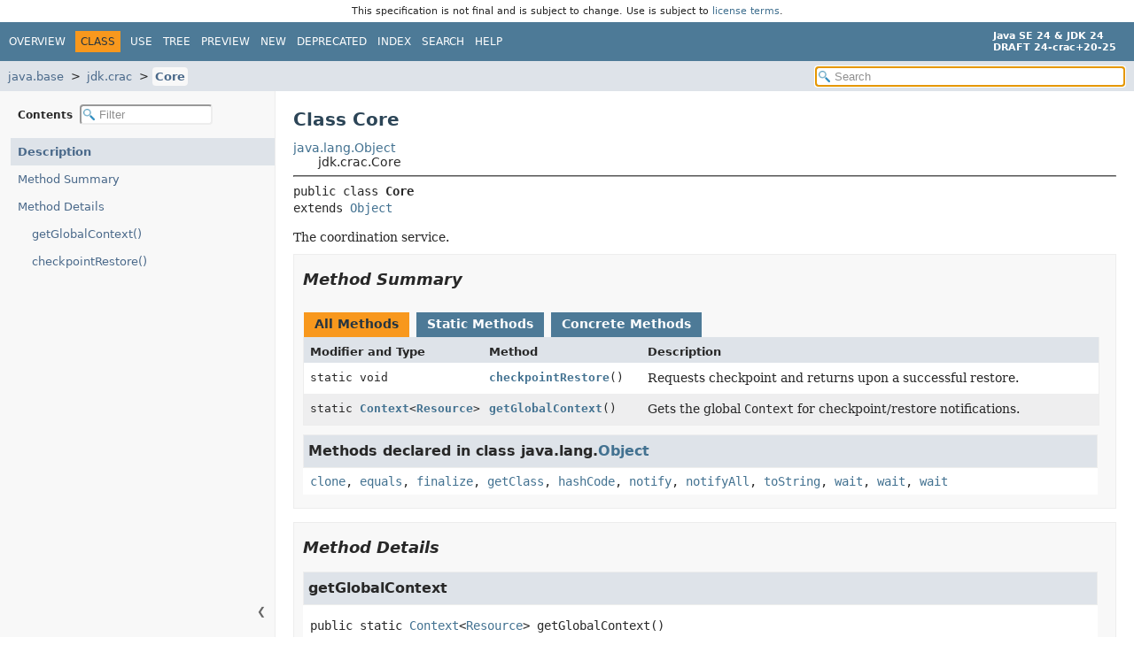

--- FILE ---
content_type: text/html; charset=utf-8
request_url: https://crac.github.io/openjdk-builds/javadoc/api/java.base/jdk/crac/Core.html
body_size: 3049
content:
<!DOCTYPE HTML>
<html lang="en">
<head>
<!-- Generated by javadoc (24) -->
<title>Core (Java SE 24 &amp; JDK 24 [build 20])</title>
<meta name="viewport" content="width=device-width, initial-scale=1">
<meta http-equiv="Content-Type" content="text/html; charset=UTF-8">
<meta name="description" content="declaration: module: java.base, package: jdk.crac, class: Core">
<meta name="generator" content="javadoc/ClassWriter">
<meta name="keywords" content="jdk.crac.Core class">
<meta name="keywords" content="getGlobalContext()">
<meta name="keywords" content="checkpointRestore()">
<link rel="stylesheet" type="text/css" href="../../../resource-files/jquery-ui.min.css" title="Style">
<link rel="stylesheet" type="text/css" href="../../../resource-files/stylesheet.css" title="Style">
<script type="text/javascript" src="../../../script-files/script.js"></script>
<script type="text/javascript" src="../../../script-files/jquery-3.7.1.min.js"></script>
<script type="text/javascript" src="../../../script-files/jquery-ui.min.js"></script>
</head>
<body class="class-declaration-page">
<script type="text/javascript">const pathtoroot = "../../../";
loadScripts(document, 'script');</script>
<noscript>
<div>JavaScript is disabled on your browser.</div>
</noscript>
<header role="banner"><div style="padding: 6px; text-align: center; font-size: 80%; font-family: DejaVu Sans, Arial, Helvetica, sans-serif; font-weight: normal;">This specification is not final and is subject to change. Use is subject to <a href="https://www.oracle.com/java/javase/terms/license/java24speclicense.html">license terms</a>.</div>
<nav role="navigation">
<!-- ========= START OF TOP NAVBAR ======= -->
<div class="top-nav" id="navbar-top">
<div class="nav-content">
<div class="nav-menu-button"><button id="navbar-toggle-button" aria-controls="navbar-top" aria-expanded="false" aria-label="Toggle navigation links"><span class="nav-bar-toggle-icon">&nbsp;</span><span class="nav-bar-toggle-icon">&nbsp;</span><span class="nav-bar-toggle-icon">&nbsp;</span></button></div>
<div class="skip-nav"><a href="#skip-navbar-top" title="Skip navigation links">Skip navigation links</a></div>
<ul id="navbar-top-firstrow" class="nav-list" title="Navigation">
<li><a href="../../../index.html">Overview</a></li>
<li class="nav-bar-cell1-rev">Class</li>
<li><a href="class-use/Core.html">Use</a></li>
<li><a href="package-tree.html">Tree</a></li>
<li><a href="../../../preview-list.html">Preview</a></li>
<li><a href="../../../new-list.html">New</a></li>
<li><a href="../../../deprecated-list.html">Deprecated</a></li>
<li><a href="../../../index-files/index-1.html">Index</a></li>
<li><a href="../../../search.html">Search</a></li>
<li><a href="../../../help-doc.html#class">Help</a></li>
</ul>
<div class="about-language"><div><strong>Java SE 24 &amp; JDK 24</strong> <br><strong>DRAFT 24-crac+20-25</strong></div></div>
</div>
</div>
<div class="sub-nav">
<div class="nav-content">
<ol class="sub-nav-list">
<li><a href="../../module-summary.html">java.base</a></li>
<li><a href="package-summary.html">jdk.crac</a></li>
<li><a href="Core.html" class="current-selection">Core</a></li>
</ol>
<div class="nav-list-search">
<input type="text" id="search-input" disabled placeholder="Search" aria-label="Search in documentation" autocomplete="off">
<input type="reset" id="reset-search" disabled value="Reset">
</div>
</div>
</div>
<!-- ========= END OF TOP NAVBAR ========= -->
<span class="skip-nav" id="skip-navbar-top"></span></nav>
</header>
<div class="main-grid">
<nav role="navigation" class="toc" aria-label="Table of contents">
<div class="toc-header">Contents&nbsp;
<input type="text" class="filter-input" disabled placeholder="Filter" aria-label="Filter table of contents" autocomplete="off">
<input type="reset" class="reset-filter" disabled value="Reset">
</div>
<button class="hide-sidebar"><span>Hide sidebar&nbsp;</span>&#10094;</button><button class="show-sidebar">&#10095;<span>&nbsp;Show sidebar</span></button>
<ol class="toc-list">
<li><a href="#" tabindex="0">Description</a></li>
<li><a href="#method-summary" tabindex="0">Method Summary</a></li>
<li><a href="#method-detail" tabindex="0">Method Details</a>
<ol class="toc-list">
<li><a href="#getGlobalContext()" tabindex="0">getGlobalContext()</a></li>
<li><a href="#checkpointRestore()" tabindex="0">checkpointRestore()</a></li>
</ol>
</li>
</ol>
</nav>
<main role="main">
<!-- ======== START OF CLASS DATA ======== -->
<div class="header">
<h1 title="Class Core" class="title">Class Core</h1>
</div>
<div class="inheritance" title="Inheritance Tree"><a href="../../java/lang/Object.html" title="class in java.lang">java.lang.Object</a>
<div class="inheritance">jdk.crac.Core</div>
</div>
<section class="class-description" id="class-description">
<hr>
<div class="horizontal-scroll">
<div class="type-signature"><span class="modifiers">public class </span><span class="element-name type-name-label">Core</span>
<span class="extends-implements">extends <a href="../../java/lang/Object.html" title="class in java.lang">Object</a></span></div>
<div class="block">The coordination service.</div>
</div>
</section>
<section class="summary">
<ul class="summary-list">
<!-- ========== METHOD SUMMARY =========== -->
<li>
<section class="method-summary" id="method-summary">
<h2>Method Summary</h2>
<div id="method-summary-table">
<div class="table-tabs" role="tablist" aria-orientation="horizontal"><button id="method-summary-table-tab0" role="tab" aria-selected="true" aria-controls="method-summary-table.tabpanel" tabindex="0" onkeydown="switchTab(event)" onclick="show('method-summary-table', 'method-summary-table', 3)" class="active-table-tab">All Methods</button><button id="method-summary-table-tab1" role="tab" aria-selected="false" aria-controls="method-summary-table.tabpanel" tabindex="-1" onkeydown="switchTab(event)" onclick="show('method-summary-table', 'method-summary-table-tab1', 3)" class="table-tab">Static Methods</button><button id="method-summary-table-tab4" role="tab" aria-selected="false" aria-controls="method-summary-table.tabpanel" tabindex="-1" onkeydown="switchTab(event)" onclick="show('method-summary-table', 'method-summary-table-tab4', 3)" class="table-tab">Concrete Methods</button></div>
<div id="method-summary-table.tabpanel" role="tabpanel" aria-labelledby="method-summary-table-tab0">
<div class="summary-table three-column-summary">
<div class="table-header col-first">Modifier and Type</div>
<div class="table-header col-second">Method</div>
<div class="table-header col-last">Description</div>
<div class="col-first even-row-color method-summary-table method-summary-table-tab1 method-summary-table-tab4"><code>static void</code></div>
<div class="col-second even-row-color method-summary-table method-summary-table-tab1 method-summary-table-tab4"><code><a href="#checkpointRestore()" class="member-name-link">checkpointRestore</a>()</code></div>
<div class="col-last even-row-color method-summary-table method-summary-table-tab1 method-summary-table-tab4">
<div class="block">Requests checkpoint and returns upon a successful restore.</div>
</div>
<div class="col-first odd-row-color method-summary-table method-summary-table-tab1 method-summary-table-tab4"><code>static <a href="Context.html" title="class in jdk.crac">Context</a><wbr>&lt;<a href="Resource.html" title="interface in jdk.crac">Resource</a>&gt;</code></div>
<div class="col-second odd-row-color method-summary-table method-summary-table-tab1 method-summary-table-tab4"><code><a href="#getGlobalContext()" class="member-name-link">getGlobalContext</a>()</code></div>
<div class="col-last odd-row-color method-summary-table method-summary-table-tab1 method-summary-table-tab4">
<div class="block">Gets the global <code>Context</code> for checkpoint/restore notifications.</div>
</div>
</div>
</div>
</div>
<div class="inherited-list">
<h3 id="methods-inherited-from-class-java.lang.Object">Methods declared in class&nbsp;java.lang.<a href="../../java/lang/Object.html" title="class in java.lang">Object</a></h3>
<code><a href="../../java/lang/Object.html#clone()">clone</a>, <a href="../../java/lang/Object.html#equals(java.lang.Object)">equals</a>, <a href="../../java/lang/Object.html#finalize()">finalize</a>, <a href="../../java/lang/Object.html#getClass()">getClass</a>, <a href="../../java/lang/Object.html#hashCode()">hashCode</a>, <a href="../../java/lang/Object.html#notify()">notify</a>, <a href="../../java/lang/Object.html#notifyAll()">notifyAll</a>, <a href="../../java/lang/Object.html#toString()">toString</a>, <a href="../../java/lang/Object.html#wait()">wait</a>, <a href="../../java/lang/Object.html#wait(long)">wait</a>, <a href="../../java/lang/Object.html#wait(long,int)">wait</a></code></div>
</section>
</li>
</ul>
</section>
<section class="details">
<ul class="details-list">
<!-- ============ METHOD DETAIL ========== -->
<li>
<section class="method-details" id="method-detail">
<h2>Method Details</h2>
<ul class="member-list">
<li>
<section class="detail" id="getGlobalContext()">
<h3>getGlobalContext</h3>
<div class="horizontal-scroll">
<div class="member-signature"><span class="modifiers">public static</span>&nbsp;<span class="return-type"><a href="Context.html" title="class in jdk.crac">Context</a>&lt;<a href="Resource.html" title="interface in jdk.crac">Resource</a>&gt;</span>&nbsp;<span class="element-name">getGlobalContext</span>()</div>
<div class="block">Gets the global <code>Context</code> for checkpoint/restore notifications.</div>
<dl class="notes">
<dt>Returns:</dt>
<dd>the global <code>Context</code></dd>
</dl>
</div>
</section>
</li>
<li>
<section class="detail" id="checkpointRestore()">
<h3>checkpointRestore</h3>
<div class="horizontal-scroll">
<div class="member-signature"><span class="modifiers">public static</span>&nbsp;<span class="return-type">void</span>&nbsp;<span class="element-name">checkpointRestore</span>()
                              throws <span class="exceptions"><a href="CheckpointException.html" title="class in jdk.crac">CheckpointException</a>,
<a href="RestoreException.html" title="class in jdk.crac">RestoreException</a></span></div>
<div class="block">Requests checkpoint and returns upon a successful restore.
 May throw an exception if the checkpoint or restore are unsuccessful.</div>
<dl class="notes">
<dt>Throws:</dt>
<dd><code><a href="CheckpointException.html" title="class in jdk.crac">CheckpointException</a></code> - if an exception occured during checkpoint
 notification and the execution continues in the original Java instance.</dd>
<dd><code><a href="RestoreException.html" title="class in jdk.crac">RestoreException</a></code> - if an exception occured during restore
 notification and execution continues in a new Java instance.</dd>
<dd><code><a href="../../java/lang/UnsupportedOperationException.html" title="class in java.lang">UnsupportedOperationException</a></code> - if checkpoint/restore is not
 supported, no notification performed and the execution continues in
 the original Java instance.</dd>
</dl>
</div>
</section>
</li>
</ul>
</section>
</li>
</ul>
</section>
<!-- ========= END OF CLASS DATA ========= -->
<footer role="contentinfo">
<hr>
<p class="legal-copy"><small><a href="https://bugreport.java.com/bugreport/">Report a bug or suggest an enhancement</a><br> For further API reference and developer documentation see the <a href="https://docs.oracle.com/pls/topic/lookup?ctx=javase24&amp;id=homepage" target="_blank">Java SE Documentation</a>, which contains more detailed, developer-targeted descriptions with conceptual overviews, definitions of terms, workarounds, and working code examples. <a href="https://docs.oracle.com/en/java/javase/index.html">Other versions.</a><br> Java is a trademark or registered trademark of Oracle and/or its affiliates in the US and other countries.<br> <a href="../../../../legal/copyright.html">Copyright</a> &copy; 1993, 2024, Oracle and/or its affiliates, 500 Oracle Parkway, Redwood Shores, CA 94065 USA.<br>All rights reserved. Use is subject to <a href="https://www.oracle.com/java/javase/terms/license/java24speclicense.html">license terms</a> and the <a href="https://www.oracle.com/technetwork/java/redist-137594.html">documentation redistribution policy</a>. <br><strong>DRAFT 24-crac+20-25</strong> <!-- Version 24-crac+20-25 --></small></p>
</footer>
</main>
</div>
</body>
</html>
